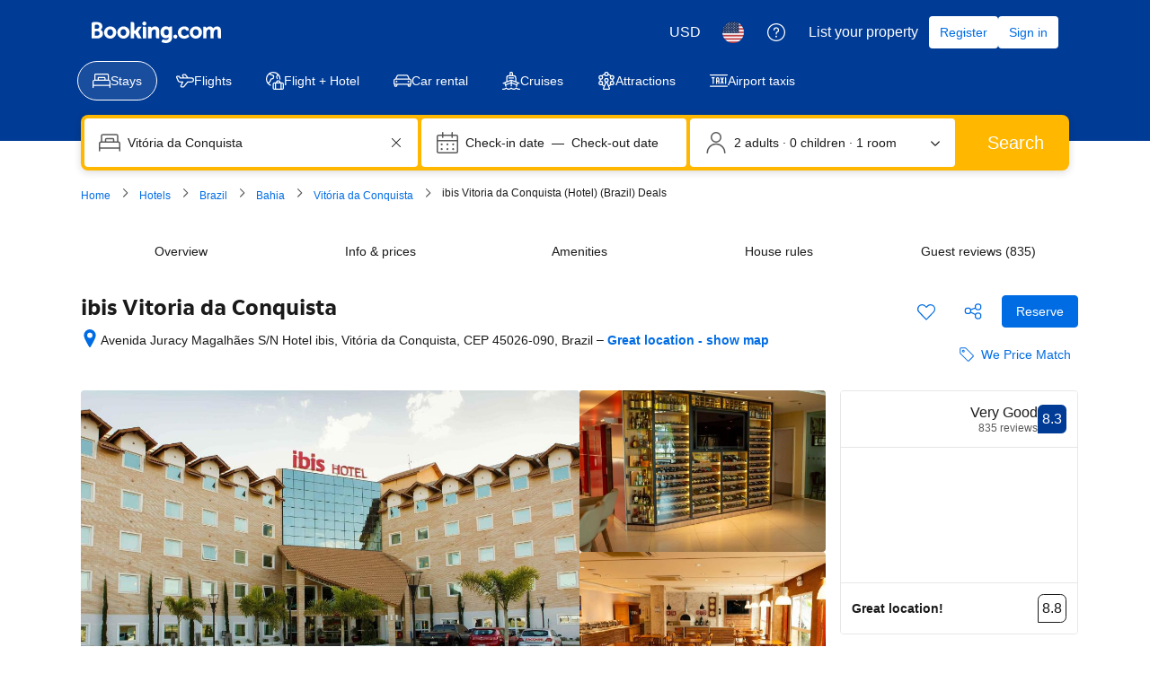

--- FILE ---
content_type: text/html; charset=UTF-8
request_url: https://www.booking.com/hotel/br/ibis-vitoria-da-conquista.html
body_size: 1819
content:
<!DOCTYPE html>
<html lang="en">
<head>
    <meta charset="utf-8">
    <meta name="viewport" content="width=device-width, initial-scale=1">
    <title></title>
    <style>
        body {
            font-family: "Arial";
        }
    </style>
    <script type="text/javascript">
    window.awsWafCookieDomainList = ['booking.com'];
    window.gokuProps = {
"key":"AQIDAHjcYu/GjX+QlghicBgQ/7bFaQZ+m5FKCMDnO+vTbNg96AH8rhIMJ+z/0ZlnwNGCUsFTAAAAfjB8BgkqhkiG9w0BBwagbzBtAgEAMGgGCSqGSIb3DQEHATAeBglghkgBZQMEAS4wEQQM0xF1depSHZO07bzbAgEQgDtkDWjfu/iA1FFovrm1DbICsUAV04yfVyp7MT61DYp7EWM6jDnLUg9RkBp27QieKrX3EpH4gWzcP8WQoA==",
          "iv":"D5491gFTGgAAAVmS",
          "context":"kSVA7pZc//655l3KWVzlEt/5Zb9wte5RjzJRf69yBgK5JbXVSLqr1rtvNY/8pZ07m2iCzlYzbhfqHUS5TVUe4HHKxaSjtMYt3c+Xyva1ofhsdv4KHJQFvSgwMw4VxO+ZsgHxOuXFFkiqzJ+ZfG9mYBOpngUrIXsEnsXlbjI1v/D/x7yx9hu8k0QT9jH6cdL33DFnWuuv9JuZp11NZnRLqQIaB3EHFyYe+O8ygFbtl4+P7+gp5uQyUZK14oSQ9xPf4jJ/HCt2wX0DyiWKcR3Ib4Gs1dhuJOl9nHT18PECC5RRUY1Tm5JVIxFW2FBhzk3Xv1gl1kSdOdB22lqJYbNzSfknOmDXUNCTDoSgIzSEAU95IAW/9M32fg=="
};
    </script>
    <script src="https://d8c14d4960ca.337f8b16.us-east-2.token.awswaf.com/d8c14d4960ca/a18a4859af9c/f81f84a03d17/challenge.js"></script>
</head>
<body>
    <div id="challenge-container"></div>
    <script type="text/javascript">
        AwsWafIntegration.saveReferrer();
        AwsWafIntegration.checkForceRefresh().then((forceRefresh) => {
            if (forceRefresh) {
                AwsWafIntegration.forceRefreshToken().then(() => {
                    window.location.reload(true);
                });
            } else {
                AwsWafIntegration.getToken().then(() => {
                    window.location.reload(true);
                });
            }
        });
    </script>
    <noscript>
        <h1>JavaScript is disabled</h1>
        In order to continue, we need to verify that you're not a robot.
        This requires JavaScript. Enable JavaScript and then reload the page.
    </noscript>
</body>
</html>